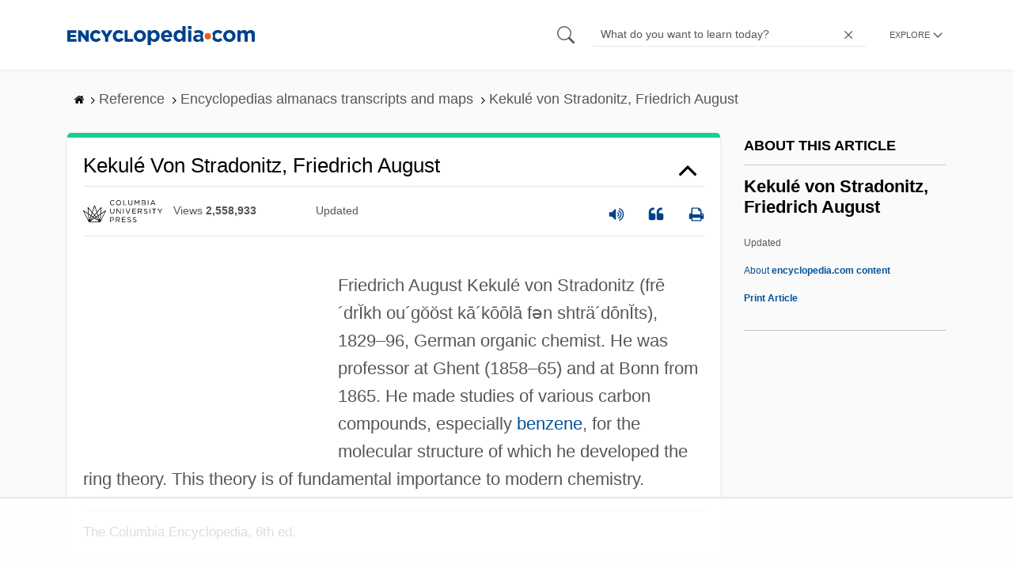

--- FILE ---
content_type: text/html
request_url: https://api.intentiq.com/profiles_engine/ProfilesEngineServlet?at=39&mi=10&dpi=936734067&pt=17&dpn=1&iiqidtype=2&iiqpcid=c13e3815-531d-4dd9-9a3d-47c17006b8c6&iiqpciddate=1768913020437&pcid=dd79416f-fcb9-42bb-a82a-85ec3166eebd&idtype=3&gdpr=0&japs=false&jaesc=0&jafc=0&jaensc=0&jsver=0.33&testGroup=A&source=pbjs&ABTestingConfigurationSource=group&abtg=A&vrref=https%3A%2F%2Fwww.encyclopedia.com
body_size: 56
content:
{"abPercentage":97,"adt":1,"ct":2,"isOptedOut":false,"data":{"eids":[]},"dbsaved":"false","ls":true,"cttl":86400000,"abTestUuid":"g_0cfd39b1-00a6-43ea-a58e-784dbbb7e807","tc":9,"sid":-1712770275}

--- FILE ---
content_type: text/html; charset=utf-8
request_url: https://www.google.com/recaptcha/api2/aframe
body_size: 267
content:
<!DOCTYPE HTML><html><head><meta http-equiv="content-type" content="text/html; charset=UTF-8"></head><body><script nonce="HBCim0wtRqMSHzIr53bx0w">/** Anti-fraud and anti-abuse applications only. See google.com/recaptcha */ try{var clients={'sodar':'https://pagead2.googlesyndication.com/pagead/sodar?'};window.addEventListener("message",function(a){try{if(a.source===window.parent){var b=JSON.parse(a.data);var c=clients[b['id']];if(c){var d=document.createElement('img');d.src=c+b['params']+'&rc='+(localStorage.getItem("rc::a")?sessionStorage.getItem("rc::b"):"");window.document.body.appendChild(d);sessionStorage.setItem("rc::e",parseInt(sessionStorage.getItem("rc::e")||0)+1);localStorage.setItem("rc::h",'1768913027106');}}}catch(b){}});window.parent.postMessage("_grecaptcha_ready", "*");}catch(b){}</script></body></html>

--- FILE ---
content_type: text/plain
request_url: https://rtb.openx.net/openrtbb/prebidjs
body_size: -227
content:
{"id":"1c04eb5c-e4cc-4496-8c1b-b69e771f178a","nbr":0}

--- FILE ---
content_type: text/plain
request_url: https://rtb.openx.net/openrtbb/prebidjs
body_size: -227
content:
{"id":"22625d35-8e5a-4f86-b24b-d8b92604577d","nbr":0}

--- FILE ---
content_type: text/plain
request_url: https://rtb.openx.net/openrtbb/prebidjs
body_size: -84
content:
{"id":"230dddf8-f683-4c95-bbad-02d19b55104f","nbr":0}

--- FILE ---
content_type: text/plain
request_url: https://rtb.openx.net/openrtbb/prebidjs
body_size: -227
content:
{"id":"fc79d022-a0e3-4d0d-bdfd-fb10fd9dd247","nbr":0}

--- FILE ---
content_type: text/plain
request_url: https://rtb.openx.net/openrtbb/prebidjs
body_size: -227
content:
{"id":"6a041ef9-f272-48ad-a176-e500d410332f","nbr":0}